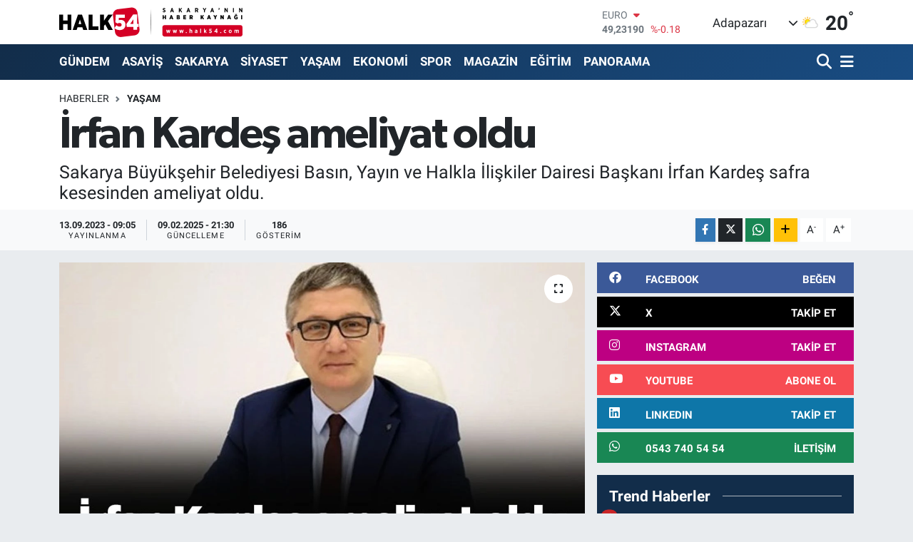

--- FILE ---
content_type: text/html; charset=utf-8
request_url: https://www.google.com/recaptcha/api2/anchor?ar=1&k=6Ldk4-0UAAAAAPuP_HUM79vrqi4aTT_OoeDt6UcA&co=aHR0cHM6Ly93d3cuaGFsazU0LmNvbTo0NDM.&hl=en&v=TkacYOdEJbdB_JjX802TMer9&size=normal&anchor-ms=20000&execute-ms=15000&cb=m0k9tbl92l03
body_size: 45944
content:
<!DOCTYPE HTML><html dir="ltr" lang="en"><head><meta http-equiv="Content-Type" content="text/html; charset=UTF-8">
<meta http-equiv="X-UA-Compatible" content="IE=edge">
<title>reCAPTCHA</title>
<style type="text/css">
/* cyrillic-ext */
@font-face {
  font-family: 'Roboto';
  font-style: normal;
  font-weight: 400;
  src: url(//fonts.gstatic.com/s/roboto/v18/KFOmCnqEu92Fr1Mu72xKKTU1Kvnz.woff2) format('woff2');
  unicode-range: U+0460-052F, U+1C80-1C8A, U+20B4, U+2DE0-2DFF, U+A640-A69F, U+FE2E-FE2F;
}
/* cyrillic */
@font-face {
  font-family: 'Roboto';
  font-style: normal;
  font-weight: 400;
  src: url(//fonts.gstatic.com/s/roboto/v18/KFOmCnqEu92Fr1Mu5mxKKTU1Kvnz.woff2) format('woff2');
  unicode-range: U+0301, U+0400-045F, U+0490-0491, U+04B0-04B1, U+2116;
}
/* greek-ext */
@font-face {
  font-family: 'Roboto';
  font-style: normal;
  font-weight: 400;
  src: url(//fonts.gstatic.com/s/roboto/v18/KFOmCnqEu92Fr1Mu7mxKKTU1Kvnz.woff2) format('woff2');
  unicode-range: U+1F00-1FFF;
}
/* greek */
@font-face {
  font-family: 'Roboto';
  font-style: normal;
  font-weight: 400;
  src: url(//fonts.gstatic.com/s/roboto/v18/KFOmCnqEu92Fr1Mu4WxKKTU1Kvnz.woff2) format('woff2');
  unicode-range: U+0370-0377, U+037A-037F, U+0384-038A, U+038C, U+038E-03A1, U+03A3-03FF;
}
/* vietnamese */
@font-face {
  font-family: 'Roboto';
  font-style: normal;
  font-weight: 400;
  src: url(//fonts.gstatic.com/s/roboto/v18/KFOmCnqEu92Fr1Mu7WxKKTU1Kvnz.woff2) format('woff2');
  unicode-range: U+0102-0103, U+0110-0111, U+0128-0129, U+0168-0169, U+01A0-01A1, U+01AF-01B0, U+0300-0301, U+0303-0304, U+0308-0309, U+0323, U+0329, U+1EA0-1EF9, U+20AB;
}
/* latin-ext */
@font-face {
  font-family: 'Roboto';
  font-style: normal;
  font-weight: 400;
  src: url(//fonts.gstatic.com/s/roboto/v18/KFOmCnqEu92Fr1Mu7GxKKTU1Kvnz.woff2) format('woff2');
  unicode-range: U+0100-02BA, U+02BD-02C5, U+02C7-02CC, U+02CE-02D7, U+02DD-02FF, U+0304, U+0308, U+0329, U+1D00-1DBF, U+1E00-1E9F, U+1EF2-1EFF, U+2020, U+20A0-20AB, U+20AD-20C0, U+2113, U+2C60-2C7F, U+A720-A7FF;
}
/* latin */
@font-face {
  font-family: 'Roboto';
  font-style: normal;
  font-weight: 400;
  src: url(//fonts.gstatic.com/s/roboto/v18/KFOmCnqEu92Fr1Mu4mxKKTU1Kg.woff2) format('woff2');
  unicode-range: U+0000-00FF, U+0131, U+0152-0153, U+02BB-02BC, U+02C6, U+02DA, U+02DC, U+0304, U+0308, U+0329, U+2000-206F, U+20AC, U+2122, U+2191, U+2193, U+2212, U+2215, U+FEFF, U+FFFD;
}
/* cyrillic-ext */
@font-face {
  font-family: 'Roboto';
  font-style: normal;
  font-weight: 500;
  src: url(//fonts.gstatic.com/s/roboto/v18/KFOlCnqEu92Fr1MmEU9fCRc4AMP6lbBP.woff2) format('woff2');
  unicode-range: U+0460-052F, U+1C80-1C8A, U+20B4, U+2DE0-2DFF, U+A640-A69F, U+FE2E-FE2F;
}
/* cyrillic */
@font-face {
  font-family: 'Roboto';
  font-style: normal;
  font-weight: 500;
  src: url(//fonts.gstatic.com/s/roboto/v18/KFOlCnqEu92Fr1MmEU9fABc4AMP6lbBP.woff2) format('woff2');
  unicode-range: U+0301, U+0400-045F, U+0490-0491, U+04B0-04B1, U+2116;
}
/* greek-ext */
@font-face {
  font-family: 'Roboto';
  font-style: normal;
  font-weight: 500;
  src: url(//fonts.gstatic.com/s/roboto/v18/KFOlCnqEu92Fr1MmEU9fCBc4AMP6lbBP.woff2) format('woff2');
  unicode-range: U+1F00-1FFF;
}
/* greek */
@font-face {
  font-family: 'Roboto';
  font-style: normal;
  font-weight: 500;
  src: url(//fonts.gstatic.com/s/roboto/v18/KFOlCnqEu92Fr1MmEU9fBxc4AMP6lbBP.woff2) format('woff2');
  unicode-range: U+0370-0377, U+037A-037F, U+0384-038A, U+038C, U+038E-03A1, U+03A3-03FF;
}
/* vietnamese */
@font-face {
  font-family: 'Roboto';
  font-style: normal;
  font-weight: 500;
  src: url(//fonts.gstatic.com/s/roboto/v18/KFOlCnqEu92Fr1MmEU9fCxc4AMP6lbBP.woff2) format('woff2');
  unicode-range: U+0102-0103, U+0110-0111, U+0128-0129, U+0168-0169, U+01A0-01A1, U+01AF-01B0, U+0300-0301, U+0303-0304, U+0308-0309, U+0323, U+0329, U+1EA0-1EF9, U+20AB;
}
/* latin-ext */
@font-face {
  font-family: 'Roboto';
  font-style: normal;
  font-weight: 500;
  src: url(//fonts.gstatic.com/s/roboto/v18/KFOlCnqEu92Fr1MmEU9fChc4AMP6lbBP.woff2) format('woff2');
  unicode-range: U+0100-02BA, U+02BD-02C5, U+02C7-02CC, U+02CE-02D7, U+02DD-02FF, U+0304, U+0308, U+0329, U+1D00-1DBF, U+1E00-1E9F, U+1EF2-1EFF, U+2020, U+20A0-20AB, U+20AD-20C0, U+2113, U+2C60-2C7F, U+A720-A7FF;
}
/* latin */
@font-face {
  font-family: 'Roboto';
  font-style: normal;
  font-weight: 500;
  src: url(//fonts.gstatic.com/s/roboto/v18/KFOlCnqEu92Fr1MmEU9fBBc4AMP6lQ.woff2) format('woff2');
  unicode-range: U+0000-00FF, U+0131, U+0152-0153, U+02BB-02BC, U+02C6, U+02DA, U+02DC, U+0304, U+0308, U+0329, U+2000-206F, U+20AC, U+2122, U+2191, U+2193, U+2212, U+2215, U+FEFF, U+FFFD;
}
/* cyrillic-ext */
@font-face {
  font-family: 'Roboto';
  font-style: normal;
  font-weight: 900;
  src: url(//fonts.gstatic.com/s/roboto/v18/KFOlCnqEu92Fr1MmYUtfCRc4AMP6lbBP.woff2) format('woff2');
  unicode-range: U+0460-052F, U+1C80-1C8A, U+20B4, U+2DE0-2DFF, U+A640-A69F, U+FE2E-FE2F;
}
/* cyrillic */
@font-face {
  font-family: 'Roboto';
  font-style: normal;
  font-weight: 900;
  src: url(//fonts.gstatic.com/s/roboto/v18/KFOlCnqEu92Fr1MmYUtfABc4AMP6lbBP.woff2) format('woff2');
  unicode-range: U+0301, U+0400-045F, U+0490-0491, U+04B0-04B1, U+2116;
}
/* greek-ext */
@font-face {
  font-family: 'Roboto';
  font-style: normal;
  font-weight: 900;
  src: url(//fonts.gstatic.com/s/roboto/v18/KFOlCnqEu92Fr1MmYUtfCBc4AMP6lbBP.woff2) format('woff2');
  unicode-range: U+1F00-1FFF;
}
/* greek */
@font-face {
  font-family: 'Roboto';
  font-style: normal;
  font-weight: 900;
  src: url(//fonts.gstatic.com/s/roboto/v18/KFOlCnqEu92Fr1MmYUtfBxc4AMP6lbBP.woff2) format('woff2');
  unicode-range: U+0370-0377, U+037A-037F, U+0384-038A, U+038C, U+038E-03A1, U+03A3-03FF;
}
/* vietnamese */
@font-face {
  font-family: 'Roboto';
  font-style: normal;
  font-weight: 900;
  src: url(//fonts.gstatic.com/s/roboto/v18/KFOlCnqEu92Fr1MmYUtfCxc4AMP6lbBP.woff2) format('woff2');
  unicode-range: U+0102-0103, U+0110-0111, U+0128-0129, U+0168-0169, U+01A0-01A1, U+01AF-01B0, U+0300-0301, U+0303-0304, U+0308-0309, U+0323, U+0329, U+1EA0-1EF9, U+20AB;
}
/* latin-ext */
@font-face {
  font-family: 'Roboto';
  font-style: normal;
  font-weight: 900;
  src: url(//fonts.gstatic.com/s/roboto/v18/KFOlCnqEu92Fr1MmYUtfChc4AMP6lbBP.woff2) format('woff2');
  unicode-range: U+0100-02BA, U+02BD-02C5, U+02C7-02CC, U+02CE-02D7, U+02DD-02FF, U+0304, U+0308, U+0329, U+1D00-1DBF, U+1E00-1E9F, U+1EF2-1EFF, U+2020, U+20A0-20AB, U+20AD-20C0, U+2113, U+2C60-2C7F, U+A720-A7FF;
}
/* latin */
@font-face {
  font-family: 'Roboto';
  font-style: normal;
  font-weight: 900;
  src: url(//fonts.gstatic.com/s/roboto/v18/KFOlCnqEu92Fr1MmYUtfBBc4AMP6lQ.woff2) format('woff2');
  unicode-range: U+0000-00FF, U+0131, U+0152-0153, U+02BB-02BC, U+02C6, U+02DA, U+02DC, U+0304, U+0308, U+0329, U+2000-206F, U+20AC, U+2122, U+2191, U+2193, U+2212, U+2215, U+FEFF, U+FFFD;
}

</style>
<link rel="stylesheet" type="text/css" href="https://www.gstatic.com/recaptcha/releases/TkacYOdEJbdB_JjX802TMer9/styles__ltr.css">
<script nonce="DxC9Tn0-fdjMxv1qI7QC-w" type="text/javascript">window['__recaptcha_api'] = 'https://www.google.com/recaptcha/api2/';</script>
<script type="text/javascript" src="https://www.gstatic.com/recaptcha/releases/TkacYOdEJbdB_JjX802TMer9/recaptcha__en.js" nonce="DxC9Tn0-fdjMxv1qI7QC-w">
      
    </script></head>
<body><div id="rc-anchor-alert" class="rc-anchor-alert"></div>
<input type="hidden" id="recaptcha-token" value="[base64]">
<script type="text/javascript" nonce="DxC9Tn0-fdjMxv1qI7QC-w">
      recaptcha.anchor.Main.init("[\x22ainput\x22,[\x22bgdata\x22,\x22\x22,\[base64]/[base64]/e2RvbmU6ZmFsc2UsdmFsdWU6ZVtIKytdfTp7ZG9uZTp0cnVlfX19LGkxPWZ1bmN0aW9uKGUsSCl7SC5ILmxlbmd0aD4xMDQ/[base64]/[base64]/[base64]/[base64]/[base64]/[base64]/[base64]/[base64]/[base64]/RXAoZS5QLGUpOlFVKHRydWUsOCxlKX0sRT1mdW5jdGlvbihlLEgsRixoLEssUCl7aWYoSC5oLmxlbmd0aCl7SC5CSD0oSC5vJiYiOlRRUjpUUVI6IigpLEYpLEgubz10cnVlO3RyeXtLPUguSigpLEguWj1LLEguTz0wLEgudT0wLEgudj1LLFA9T3AoRixIKSxlPWU/[base64]/[base64]/[base64]/[base64]\x22,\[base64]\\u003d\x22,\x22FcKrPi9sP3jDln/CghwQw4TDpsK0wqZ7fx7Ci29mCsKZw6LCmyzCr1jCvsKZfsKSwrQBEMKMA2xbw4VbHsOLIw16wr3DhXoucGliw6/Drmwawpw1w6gOZFIyUMK/[base64]/DhsOKwo12H8OfwrvCjHk2w4NMXsOaHALCkHnDoEEFYSzCqsOQw57DkiAMQ3EOMcKvwpA1wrt+w73DtmUSJx/CgjjDpsKOSxDDgMOzwrYTw4YRwoY6wq1cUMKQUHJTSsOIwrTCvWUmw7/[base64]/CrMKzPcO+PcOLw6oIwrbCr8OgecOFR8OVdMKWeATCqxlBw5LDosKiw7XDliTCjcONw7FxAlLDtm1/w59FeFfCjybDucO2eF5sW8KrJ8Kawp/Dm2phw7zCpxzDogzDu8OKwp0iSUnCq8K6SDptwqQAwoguw73CoMKvSgpQwoLCvsK8w4smUXLDpMONw47ClU5tw5XDgcKXEQRhQMOlCMOhw7TDui3DhsO1wp/[base64]/Ck23DpcO0E8Khw5zCsifDusKOFyTDiCxGw74PccKKwovDs8OsIcO9wonCh8KXD0vCsFHCplfCgkPDoDcFw7Y5asO9a8KPw4wOUcKQw6nCvsOww4UfIXrDgMO1IB1ZI8OfTsOYVQrCgknCksO5w5g/G3jCggU9woAwBMOuLRAmwpHCq8O7EMKfwozCoTMIIsKAZFsjfsKKWhvDrsK9ZXrCjMObwrAeXsKtw5jDjcOBIVUiSwLDqnofXsKZQBrCr8KMwrnDkcKQGsKHw69VQsKtSMKVe2U/Bz7DvRRNw6wBwrTDscO3JMOzSsORf1J6YijDpSZYwojDuF/DqBF1ZXUDw7hDdMKWw6NkdSjCpcOFOMKVbcOYKMKmGVt8Ql7CpnTDosKbdsKGJcKpw5vCpRHDjsKPHwRLBWbCgsO+ZVcyZWJBYsOKw4/CjRHCqSPDthExwoElwrvDgyHCrzZbd8O6w7fDsEPDscKaNDjCliBgwpXDi8OTwpBvwpY3XsK/wqjDkMO1L1ddcijCiy0IwrAUwpRCQsKiw43Ds8KIwqcHw6ANAQobRWTCjcKoPzzDjsO5Q8K+XirCjcK/w6zDscOIF8OjwoAYbQURwo3DhMOTQ3XCg8Khw5zCgMK2wodJAsKUXxkYIUopFMO6UsOKYcOqZmXCrVXDmcK/w6gdQnrDgsKew77CpGVxcsKewqIUw4YWw7UPw6bDjGAMcGbDi07DgcKbScKjwrcrwpPDiMOnw4/DocOtAiBxVHfClGs7wq3CuAouL8KmRsKRw4DChMOMwofDhsOCwqFoRcKywqTDosKsAcKPw6AsK8K7w6rCoMKTWsKNIVLCjiPDkcKyw4NASR41Q8OUw4/CvcODwoNdw7R7w5IGwpBTwq84w49zBsKQMHQUwoPCvcOowovCiMKKZDITwp3CtsOAw5N/fRzCisO7woc2dsKtVix2FMKsDwpMw7xdHcO6KCx6QMKvwrByCMKcQDjCmnM3w4NzwrPDgsOXw67CrU3CkcKuOMKSwp3Cm8KbaQPDisKSwr7ClwXCgHM1w4DDqColw6FkSh3Cp8KDwpPDqlnCr0DCuMKowq9qw403w4w1wokOwrnDmRoJIsOgRMOUw4/[base64]/Cnxwcw7jCgD/CiMO8w7vDvHxAHRDCnsKqw5lNLMKJwpYewpTDszrDlyUDw4Iow7QswrHDugl9w6lQbMKlVTpuaA/DscOjXyPCqsOJwr9xwoNww73CtMKgw5k1fcOlw6YCeBLCgcKyw6kTwo0IWcO1wrtjAMKKwpnDnkPDj2PCpcOawq0AeHQzw595RsKfalIZwpM+FMKywoTCjHt8d8KuacKsXsKPCcO0LAzDiUDCj8KDX8KtSGtew4RxCnvDuMKNwpYYD8KeIsKdwo/DtRPCgUzDvz4ZVcKBMsOWw57DjiXCl3ljSxvDpiQXw5liw7Znw6TCjm/DicOCLCbDjcOfwrZ2QMK1wq3DvEnCjsKWw78lw5FcHcKOOMOcM8KfYcK3FMKkLxXCrVTChsKmw4PDnRnCgwETw74oHlrDlcKPw77CocO/dlDDjzrDmcKOw4jDvmhldcOqwpBxw7DDsCXDpsKnwow4wpJoWUnDoB0idiHDqsO1VsOcOMKgwqzDtBJ4ecO0wqADw7/[base64]/[base64]/DmChTw6NCw7c3DcOVw6bDsn1Hwr8IIElew4EOAcO1OzfDhQUlwrU9w7HClHJGbhZGwrYwC8OMMWFHCMK1dcK9HkNQw7jDtsKNwrkrO1HCsRHCg2TDl3Z7FgvCjTDCncK+JcOZwoo9SRMKw400MC/[base64]/CjcKjw5t6B8KBw4Juw5jCrXXDtcKrMEvChEgOPhLCpMOFP8Kzw6UfwoXDrcKZw7LCicO0R8OHwp4Kw5HCui/[base64]/Cm2w8w60owqxlGkHCncOVwpJaw50NwpVUw4hsw5FgwqgDTQ4nwp3CiRDDqsKPwrbDmk48M8KUw43Di8KGGngzGR7CpsKcVCnDkMOTRsOxwqLDozFLGsK3wpovGMK3w6d/EsKVDcK6AGZ7woXCksKlwpHCh3sXwohjwpnCqD3Dg8KgZGpvw5Jyw6hIHCrDisOpcUzCqjUXw4FPw7EEVMOCTTI2w4HCrsKwB8K/[base64]/DpcKwIA5JwrHDqcOXwp4kw57CvcOaw5fDgsKJMg7DhVvCjkXDgXDClcKWMmjDrlUEe8Obw5g3BcOHQMO2w5Ycw4/DrlbDlQIxw7nCgcOYw4M/WMKqMhw1DcO3NXvCkxfDhsO5SC8HfsKfdg8BwqdVZWHDn1lNG1jChMOnwooqSk7Co3nDg27DvSs1w4txw5zDvMKowp3CrcKJw5/[base64]/Ci8OQwpvDncKcw70TCXY5wpfCmsKQw7RyBsKHw4DDh8KbFcKlw57Du8KewoXCrVceH8Khwr59wqJWGsKLwonChMOMHxHCmcOuFh/DmsOxDBvCrcKFwoDCpFjDpgHChcOpwp9Kw4rDgMKpIVrCimnCtkPDgMORwoHDkRTDsEMqw6ImDMOOR8Ksw5zDu2bDlkXDq2XDpztUW1AVw6tFwqfChwZtW8KtD8KEw5BvcGg8w6sTZ37DpC/DvsORw5LDjMKSw7Y8wo5rw49eccODwrAuwq7DvMOfw60Lw67DpsKvWcO/asOSAMOtBzQlwrQCw7RYM8O7wpkjQlvDgcK7PcKwSgjCmMK9wr/DiT/CqMK5w7gLwo0bwp00woXCuisnfcKoekdwLsOjw6EwPRQFw5nCpxLClh1twq3DmFTDow/DpUVDw61mwqTDm1gIdWzDrDDCr8KVw7Q8w6ZzFcOpw5HDlXbCosKOwq98worDvsOpw4HDgyjDtMKEwqY6esOkdCXCnMOmw4EobHwqwptfTcOxw5zCh3zDssOUw6TCkRbCosObTFHDslTCm2XCvhttIcKMaMK/ZsOWY8KXw541fcKPUAtCwpxQN8KMw5rClx8kAjxmM1Qvw6/[base64]/DuiQpwq/[base64]/Ml3DhMKUGcO0OMOyOS98TcO9FsK7RFZMITHCrsOIw5F4TMOtUFBSOH13w67Ci8OCVE3DsQLDmQ7DmS3CksK/wqkHcMORwpPCmGnCrsOnQlfDpkkEDwVFfsO8NcKnWybDrR9Yw7syDBnDpcO1w7XCh8OlCS0vw7XDiBxgYyzCuMK6wo7CtcOqw6DDm8OPw5nDvsO5wod+cXXDs8K1OnwuKcK/w5UMw43Ch8OXw7DDg2PDiMKuwpDCvcKbwrUuWsKFJVvDisKvdMKKaMOZwrbDkQpUw4t2w4Y3WsKwDhHDgsKrw5rDo2TDg8O3w43CmMOSQU0Ow6jCocKFwq/DnF5aw7pzKMKSw6wLAcOQw4xTw6dBVVQBYRrDsi9XIHhBw7pGwpPDqMKrw4/DviNOwrNhw6AXeHNzwpfDtMOdXsOMZ8KcXMKCVEIzwqR2wo3DnnTDtQHCnHAYDcOBwqVrI8KTwqswworDmkzDuE8swqLDv8KQw7vCosOUP8OPwq/DqMK/w64vRMOtTGpsw53CocKXwrnChmRUIzkRQcKuI1bDkMKLeAHDgsKyw47Dv8Kyw7XCkMOQT8OWw5rDpMOkc8KXBcKTwoEgC0zCv09kRsKGw5DDo8KeWMOeW8OUw6k2Bh7CuCzDom5JZB4sbQpxYm0hwqJCw6YRwqHCj8KZHMK+w4bComNiAlABdsK/[base64]/Cgi7Cvnsiw53DrT18bD5CHlvClgF9DcKOeQrDlcO0w5ZFPxxswpxawoUyFQjCocKNWSZBNT9Cw5bCv8OrTTHCvEPCp2MgDsKVdMKJwrVtwrjCuMOiwoTCn8O9w7prB8KSwqQQP8Khwr/DtGfClsOtw6fCvHVNw6nDnG/[base64]/wr9rdQbCu8KPwrFzMMOpw67DjxXCv8OpwpbDi0RSSMOKw4sTAMKgw4rCklZoGH3DlmQdw7/DtcK5w5xYWhjDkC1pw6LCsVE/[base64]/DucKsYMKVwrA4dsOAw78VTXFxcwgCwoPCl8Ogf8KBw4bCg8O8WcOpw4BIMcO3X1bCv0/Dj3TCpMKywprChC48wqQaDMK6O8O5DcK+B8KabTnDvcKKwpAqDk3DnSVcw6DClRNFw7ZIalkTw6klw6Ebw5LCvMKtP8KxeB1Uw4Q/GcO9w53Cl8OvcUPDqmMQw5gEw4LDvsKeHXHDgcOAQWfDq8KkwpLCtsO7wq/[base64]/Cg8KiOwbDpsOaCcKuCsOcGnHCpMOMwpfDp3IXRCPDicKSBcOTwpEudDHDsGRcwp7DoBTDslnDgsKQZcO4TwzDizDCgB/DocOfw4zCs8OrwqzDtT1owqLCs8KTf8KcwpJ1BsKZL8K+wrwzWcKbwqRlesOcw7TCnS9WGRbCqcOuZTVVw7Rmw5zCmMKcGMKWwqV5w4HCkcOQOn4HB8KCJMOIwpjDs37CoMKTw6bCnsOVJsOEwqjDicKqUAvCh8K/LcOnw5kBFTEfGMKVw7x6PMOswqvCkTbDhcKyGA7DslDDlsKJKcKWw7zDo8O8w4cbwpY2wqkUwoE/[base64]/[base64]/DtEgPwpQRwoU5IQvDksK+wo7Ch8OPQ8OAHsOVakTDg1HCnELDucKkAkHCt8OEOgoBwqHCnWvCuMKnwoHChhDCnyY/wo5gRMOOanViwrR3NXnCssO6w5hLw6odRDDDjwFuwrMqwrjDoHjDncKvw5lSMhHDqSTCvMKPDsKCw6NPw6ccIsOmw5XCmRTDh0HDtMOaTsKaTTDDsgAqZMO/Pg0mw6rCn8OTc07DmMK+w5MdQgHDjcKdw6XDnMOmw6YOHxLCszfCiMKnEhtJG8OxNsKWw67CgMKRNlQhwoMowojCrMONdMK4fsK4wrUGeA/DtX47RsOaw5N6w6vDt8KpbsKCwqjDixx5AlTCmcKLw5DCjxHDo8Ohe8OqIcO2aRfDksKywpjDkcOSw4HDjMK/[base64]/[base64]/wrXCgsKAwqTCo8KSLGrDhMKUwoBOFsO2w4PDgyBzwrwXZB4Ew498wrPDv8KociMBwpVdw4jDpsKKEMKhw5N6w718AMKUw7gWwpXDlxllJh1twrw5w4bDm8KZwobCm1ZbwqRfw7/DoHDDgMOJwqoeSMOXHDnClUoCcmnDucO3IcKyw4lqXG7CkCg/[base64]/Cunk1U8K2wobDgU4bawnCscKkw5URTHkvwoPDizXDp25IFnxGw47CgQcQXE5eNwbCkwJGwobDjGvCnC7Dt8K7woXDnWUKwoR2QMOJw7jDlcOvwoXDt0Urw5MDw5fCgMKvQnU/wrTCrcOEwqnCiF/CrsOfJDxGwo1FeTdMw4/DuQE/w48Fw7dbWsOjQ1E3wql3EsOUw6kScsKrwobDmMO/woQLwoDCrsOJQ8KRw63DtsOLG8OudsKLwp40w4HDhDNlOlPCljgXAjzDtsK+wo3CnsOxwqrCmMKHwqbDvU5sw5vDocKVw6fDkmJIacOyfS8udyHDmBTDokTCrMK/fMKkeD02IMOFw4p7c8ORNsKvwqo4I8K5wqTDncKpwpooZloCdC8QwpXDv1E0GcKJb0vDtMOHWnbDpC/ClMO1w7kgw6PDrcO6wqseVcOew6cawrPCsGXCqsOTw5M+T8O+TljDq8OwTDhrwql9e2/DgsKZw5fCj8OKwrBTLsKGBCUuw4cEwrRxwofDtEktCMOTw6TDksOaw6DCmsK1wo7DnQEIwpLCtMOew69wKsKewoxZw7/DkGLChMKwwonDtyQTw4oewpTCtCvDq8Kkwqp0JcO6wrXDmcK+UCfDlEIcwp7Cv0dlWcO4wqIGek/Ds8KPeDDDqcO+XsKxSsOADMKoelHCm8OUw5/Cs8K0w5vDuAtfw6Q7w5gUwoZIV8O1wpJwe1HChMOCV2DCpBx/EQMlbhHDmsKLw4jCmsOJwqnCiHbDoxFpYArDm1VPF8ONwp/Do8OCwpbDm8OLBMOwSSfDnsK/wo0xw4h6FcOOesODQcKJwpJpIDdoRcKOAsOuwoHDi3t3e2/DpMOoZxxMV8OyZ8OHAiFvFMK8wqVfw5lAP3PCqFZKwq/DgS4NTCxjw4LDssKHw4wITnrDocO5wrURahITw4sRw4pJCcK6RQzCr8O1wqvClBkhJsOQwo8NwpQXRMKxfMO5wo5oTXkZOcOhwpXCnCbDn1EHwqFEw7XCocKtw658Y2jCvHEtw7cswo/[base64]/DqE8vHFzCkGPDkihDw7Ehw7nCiXkfw7jDi8K6woAgCF3DhVbDrcOxDXPDv8OZwpE5FcOowpnDhjIdw7IBwpvCjMOXw749w5FHAAzCiToOwolhwrjDtsOeHCfCpF4aNG3DtMO2wr4Sw4HDgR3DtMOEwq7CmsK/eXQJwoJ6w7w+P8OodMKgw67Cn8K+wp7CqMKLwrsAYB3DqUkOcjNmw6d2e8Kow6tVw7N8wrvCp8O3dcOpPRrCoFbDvEfCvMKqb1sow7TCqsONW3/[base64]/[base64]/[base64]/DrnDCs8KTwoPDncK8TVrCgsK8w6AgwpDCisO+wqobT8OIbsKtwpnDosOAwrJYwogHDMKEw77Cs8O2JMOGw7l3M8KWwq1efz/DhzTDocOkbsOXTMKNwoLDmAdaV8OIecKuwrh8w64Iw6AUw4VKFsOrRGvCtH9pw64aPEMnVRnCi8KZwoAma8Odw7nDgcKCwpd+RQgCa8Ohw5NHw5F3CignGGrCt8KEAHTDkMOow7gFFyrDqMKZwrbCvkfDlBzCmcK4TzTDn0dSaW3DisOww5rCu8KJXsKGGlFgw6Y/w7nCrcK1w7bDsyZCWTtsXCNxwp9awr8Mw5MVf8Kvwohkw6Qvwp/CnsOWLcKbARI/QiHDsMOgw4kILcKGwqw3c8K3wrNRH8OUBsOFUsOGAcKnw7nDhiDDvcOPXWlqQsOTw6lUwprCm09ZQMKNwpk0NxLCgT8XGzQJFizDncKUw5rCpEXCgMKFw7MXw68CwoAIcMOawrF4wp4Cw53DriZBfMKAw40hw70gwpzCrUkzF3nCg8O/UAorw7zDs8Olwp3CnCzDs8K4CD0mLglxwq0Yw4fCuQrClS8/wrQoEy/CnMKOUsK1WMKCw6PCtMKfwq7DhCvDokwvw6DDvMK3wq18XcKVLRXCi8O8aE/DsG9Qw7YJwqcpHC/CoHdnw4bCncK1wqIWw6Akwr3DskJuXcKxwqgGwoFSwoQRawrCpBzDrDtiw4rCmcOow47Co2QAwr0vNRnDoUXDicKEUMOZwrHDvjzCl8OEwpIzwrwvwohFXkvChncJNMOPwoMTWG/[base64]/DtcOiwp/[base64]/CglhqX8OAY8K1cAoCwoosw7vDi8OLOcOCw5QVw4IkQMK+woxcHElDLsKecsKSw5TDqMK0IMOzHDnDon9/BCUxXm1Xwr7Cr8O5IsKhNcOvwoTDmDbCmC3CvQFmwoBSw6vDq1IiPxF6U8O0TkVuw7/[base64]/[base64]/Dt8OyNGzDtBY8MSTCtMK5wrjDusO2woZcVcOHSMKTwod/[base64]/ChMObe8OTFgVfw7LCrXs2cT8SwqMLw4rClcO6w53DpsOowpnDsW/Cl8KBwqAfw58kwpxqOsKEwrDCpmTCkV7CizttWMKic8KEIm1vw7w5K8OewoYzwooeQMKZw4UHw7xYQMOQw7l6AMOBQMObw4orwp8AGcObwp5CTR5jc2N+wpI/[base64]/[base64]/CwrDvzLDpMOYwr5Zw55xwq3DjQ/CnCQLVkIyKcOlw6/CtcOiwqVdbG4mw7IeDCLDiXIfX1k3w6FCw5N/H8O1Y8K0EE7Ci8KUU8KRKsK1aFzDl3NMbh5UwocKwrcDAlkHNX00w53CmMOvb8OAw6nDhsO6SsKJwonDijknd8O/wp8owoxhcVDDl2PCkMKFwofCgMOzwr/DslVew6DDl2Zpw4oUcEI5QMKHdMKMOsOHwqPChsKMwqXCk8KhRUBjw7dKVMO3wqjCoyocM8O9AcKifMOJwpHClMOEw5fDtCcaZcKwP8KJaUsrw7bCi8OGK8KWZsKSRUUnw63CuAwUJgQXwp3CmVbDjMK/w5fDvVLCo8OQAR7Ci8KgHsKTwpTCq3BBH8K6C8O1I8K+MsOHw4vCnHfClsKLeWckwr1yG8OiPl86VcKVA8O1w7TDp8KSw5LCoMOaVMKHQTJBwrnCocKIw7VRwpzDlkTCt8OIwpnCgVbCkSXDilMbw7/CsHhJw5jCrxnDqmh8worDuWnDg8OQeF/CgcKnwoh9bsKHIWA0PsK6w4VLw6jDqsK0w63Cjhc+UcO7w6/DhcKXwql0wro0QsKyXUXDrULDmMKWwrfCqsOkwowfwpDDrnLCswHDlMKIw6ZJfDBuRVPCp3DCpj/DssKswqjDn8KSMMK7ZsKwwpwRXcOIwpcBw5drwrtHwrlhB8O2w47CkSfCpsKsR1I0PMKwwonDo3dzwppfSsKIQcOyfzPCuiRNMVbDrjp8w44ZesKqLcKKw6bDsHvCpjnDvcKHUsOawq7CnCXCjQ/CnW/[base64]/CqEjDlcO9w7UwfcO8VnliCyJOAmIrw7bCvikHw4zDtVLDlsO+wqcyw5bCrmo3CVzCu1I7DG3DnTwpw6cOBDPCnsOiwp/CqT50w5dmw5jDs8KdwpnCpVHDvcOSwrkNwrnCjcObSsKndQ0+w4gWC8KdI8OISx5kLcKyw47DukrDtFRXwod8NcKfwrDDo8O6w4keXsOxw7bDnn7CrkJJVXYkwrwkIjvDs8KBwqRsbzB4QgYwwrtbwqsGNcKlQTofwp1lw5V0YWfDkcOdwoIyw7/Cm3suc8O7TFVaacO8w73DocOmB8K9CcOmbMK/wrc3MXhNwrJzfGTDjEnClcKHw4wFw4McwpUsAWrCiMKsLi0+wq7DmcOYwqUQwo/[base64]/[base64]/DsMKJwp/[base64]/w5URw541w49VwpXDm8OcTcKNQcOqXSQFwrHDgsKBw5rCpsOmwqJWwpLCgsOlZyYoKMK2LMOYE2UowqDDuMObD8OHeQoWw4fCuU/[base64]/Dr1fCpcOpWykZGknDjR3Ci8K6JRPDqlvDgsKtUMOfw51Jw4bDmcOcw5JOw67DlVJLwoLClE/Csl7DtsOHwpw1VTbCq8K0woTCnBnDhsKgD8KZwrk3JsOKO0PCusOOwrzDj0LDu2puwplvPlwQS3cewqsZwrnCs0RyN8Oiw41mX8Olw7LClMOfwrjDsEZgwqovwqksw79pDhjDsjNUA8KSwpLDoC/Cihl+CknDvsO/T8O4w5TDiCjCrmtVw7MSwqLCjSTDuBvDgsObEMOnwrRtIV3DjsK2F8KAasOSXsOGScO+OsKVw5jCgWVdw5xVW2srwolQwpkEFVsqWcKwLMO0w4vDosKZBG/[base64]/DpS/[base64]/[base64]/CjcKucCjDo8KsREPDmcOZOMOzLidsHMKLwojCscKqwoDCmCPDusOHA8OUw4bDuMKWPMKaRMKXwrZJKUNFw5XCil/DuMO2S07CjmTDrmhuw7TDsgkSK8K/w4nDsELDpwE4w7IZwqzCoXPClSTDk0bDpsKYAMOzw6xJLcONZl3Cp8Ovw4HDqysQOMO1w5nDh2LCki5zJcKGMXLDgMKvLwbCsQjCm8KbM8OCwrtkECLCrmXCuzRew6jDv1rDjcK/[base64]/ClAxqAWwrw6NsXMKdCMOLElMGTcKkHH/DhCzCvRESMDZAbcKdw7TCiHNIw6V7N0Esw75KfmTDvzvCkcO/NwJaacKTG8KawothwqPCn8KSaWV8w4HCg0kqwoMAeMOEdgoORQk7A8KPw4TDmcOxw53Cv8OMw7JxwoZ3WwPCocK1UWnCghhNwp1LacOHwpzCksKAw5DDoMOQw4ghwrMpwq/[base64]/Crzx7w6B/[base64]/CgsOiwqVdw692ej0Sw5XCr8O+EMKMw61fwpbDmnXCsEjCo8OMw6DCvsO8d8Kqw6EvwojCqsKjwr5+wrzCuxvCpj3CsXcKwprDmnPCtThqCsKuTsO9w5Viw5LDg8KxUcK8C31FesO5w7zDpcOgw5fDlcK6w5HCgsOcKMKHVyTCiU/DicOrwp/CucO8w5LDkMKIEsOlwpkZUEArKgPDjcO9c8Oew65Lw5wcw6nDtsOKw7QYwo7DgcKZcMOmw4Fvwq4TDsO/dTDChn/Cl1VWw6/CrMKbSznDj38tN2bCpcOQMcOmwqkGwrDDusOJJnJ1OMO4OVdCEMOhc17Dpjhhw6PCl2pgwrzClAjDtRg2wqANwoHDjcO2w4nCuiE/U8OsUMKPZi9eAQjDpinDl8KPwp/Dvw5nw7zDjMK3D8KrJsOOUcOGwqjCnzzDu8OHw4BMwp9TwpPCvAfCgScqP8Oww7zCs8KmwpIPaMOBwobCscOmGR/[base64]/[base64]/HjXDoMKLwq3DkXPDsA9gNApLwoXDrHfDvDzCrMOhNHTDvMK1PTbCoMKcPSwEC2pOL1xZF3jDlyJPwoppwpUpNsOKU8KxwoLDt1JiLsOcWE/DrcKhw53CssO4w5HDr8OVw43DpCXDlsKpLsODwpFKw5zCmTfDl0TDh0sBw5kVbsO7D0TCnMKvw6JTQsKlHlvCjw8ewqTCscOASMKpwoFuHcOEw6RdfsKcw448DMKnGMOkYT03wqrDoCzDhcKWK8KxwpvChsOnwqBNw6vCs07Cr8K/w4rClHrDiMKswotHw5XDiDZ7wrNmJlTDrsKHwoXCjz0KccOaBMO0Jz5dfHLDqcOEwr/CscKMwr4Iw5LDl8OSEz4qw77DqkHDhsKdw6kuDcK5w5TDg8K7elnDr8KAESjDnGEnwr/CuyQnw48Kwr4zw4ouw6DCn8OTIsKow6dJXgs9X8OSw4FCwpMzWjpAQD3Dgk/[base64]/CqTc4w7JJFB17HQnDjSFjGx1Ow5Vrw4FWwrvCr8O2w7fDnFzDrWpsw7/Cpzl7DUHDhMOdTUMzw49WelHChMKowoDDjl/DtsK5w7Fkw6LDtcK7T8KNw6B3w5bDlcOpH8K+UMORwpjCgw3CgsOiRcKFw6oMw4ZNbsOqw50jwrR0w7jCgAvCqU7DmSE9YsKbbMOZMMKMw5dScjQVesKwRQ7DqgJsNcO8wp5sWkFqwozDsDDDkMKJS8Onwp7Dl17DtcO1w57CkU8ew5/CsEDDq8Ocw7FrfMKuNMOMw57ChWhNVsOfw60kK8KFw4ZUwotbKVR9woDCp8OYwooaVMO9w4nCj3Fvf8OOw7gEJ8KYw6VTCsORwrTCik3CtcKQUcObCwbDrhobwq7Dv1rDrl9xwqJfaVJJMysNw6gMb0Juw4TDn1BKEcObHMOkKQcMKxTDlcOswpZGwp/DvGYvwqDCsXdIGMKPQ8K1a0vCsHLDv8KoF8KawrbDvMOQEsKoTMKSNhslw55PwrnCkSxAecOiwqYfwoLCk8ONAi/[base64]/Dh8OIwpYvcwd1wrdkasKUw4LChUldCUdow4lIEFrDp8OJwrUbwpRcwpbDn8KVwqRswqpvw4fDrsKEw6HDrnjDhMKkdylwDkZpwptewqVxcMONw6fDvEADIAvDtcKFwqFhwrUgdsOvw65DZ1bCvwlRw4cPwqzCmH7Dogcfw7vDjU/DgjHDtsOWw4cwFyAIwrdJLsK5c8KtwrXClgTCnxzCli3DvsOow4/DkcK4U8OBLcOrw4FAwpI8F1RFQ8OuFsKdwrM/[base64]/DnkHDs8K0w4lDaC/Dg8Ovw7DCiXHDh8OawrTCmCzCrMKqJ8O0fWtrEgbDsUXCt8KDVcOcIcKaZBJwCzw/w5wCw4PDtsKBPcK3UMKGw6pyAgB9wrABDTfDmywdRHTCrhPCt8KpwoDDicODw7B7EWXDj8Kkw77Dq2opwqYnDMKZw7HDuxnCjQJjN8OAw5siPVsJMcO2L8KDOTHDnAbDnhYnw5nCnX1/w7jDpgBpw7vClz8MbjUrJ23CisKbLBBBccKIZQkAwpZ1JC04ZkB/CmMJw6jDgsO7wrLDlHDDmSJCwr0mwonDuwLCpMONwrxtBBAuesOIw7/CmXxTw7HCjcOXYHXDjMOYJcKowqJVwqnCuWpdfikUeFvCk2MnFMO5wqB6w65ywoo1wqzCosOgwptUXnJJPcKCw6ISasK+QcOpNjTDgBQuwoLCk3fDvsKVZTLDmsOjwovDtWl7wpfDmsK/c8Oyw77Do2wbdxPCrsKFwrnCjsKSInRyeysmZsO0wp3Ch8Kdw5HCjX7DrS3Dg8K6w4fDildsSsKsScKlXRV6CMOiwogHw4EOdknCosOIDB8JD8KCwo/DggB5wqg2DGNhG0bDtkHDk8K8w6bDjsK3GCvDi8O3w7/DrsKSGhFoFxbCq8OvZ3bCrCUtw6RbwqhmBFTDv8OAw4BjAmN+JsKCw59HLcK3w4V2bG97Gw7Dp3ICYMOGw7JLwp3CukbCjcOnwrpdZ8KqT3traXJ7wqDDvsO/csK1w5PDrB9XD0zDmm5RwpFIwqzCqT4eDQ1PwrnDty4cLyE9NcK5QMOKw4dqw53DuwHDv2FSw67Dhiohw5DChgA/[base64]/Dn3LDncO/[base64]/Cmyobw6nDvAXDkMKCcSLCscOPw6omBsOtJ8OZZGDCrGMLw5XDpiXCiMKZw53DuMKnfmVlwoVew7g4dsK5N8Oyw5bDv19uwqDDoR9HwoPDvB/CoAA6woMJecOZZsKwwqcmHynDiWA7asOBM0/[base64]/CssOpwotywolmZWMpw4ASCT5Qa8Otwo4yw4sgwrBCwqbDksKYw5rDhD/DvWfDmsKkbV1TY2HDnMOwwo3CtGjDkydKPgLCgcOtYcOYwrR5ZsKuw5bDtsKdDMK/I8OCwpoNwp9EwqJ6woXCh2fCsAQsRMKHw7hSw5IPd09dwr1/wqDDvsKxwrDDrm9vO8Kbw5TCtnYSwrHDvcOrZcOnT3rDuCzDsybCssKLDBzDmMK2b8KCw5pNX1E0VFPCvMOOG27CiUNjMmhGNXDCh1fDkcKXKsOjLMKFf3nDnBbDlGfDt1tcwqAbScOQGsO5w6Y\\u003d\x22],null,[\x22conf\x22,null,\x226Ldk4-0UAAAAAPuP_HUM79vrqi4aTT_OoeDt6UcA\x22,0,null,null,null,0,[21,125,63,73,95,87,41,43,42,83,102,105,109,121],[7668936,424],0,null,null,null,null,0,null,0,1,700,1,null,0,\[base64]/tzcYADoGZWF6dTZkEg4Iiv2INxgAOgVNZklJNBoZCAMSFR0U8JfjNw7/vqUGGcSdCRmc4owCGQ\\u003d\\u003d\x22,0,0,null,null,1,null,0,1],\x22https://www.halk54.com:443\x22,null,[1,1,1],null,null,null,0,3600,[\x22https://www.google.com/intl/en/policies/privacy/\x22,\x22https://www.google.com/intl/en/policies/terms/\x22],\x22WzUJYT8zPgnvD4hWpzCu0i0JfDqtTTpmqKkVWQPcdhI\\u003d\x22,0,0,null,1,1764328910848,0,0,[19,55,244,103,17],null,[197,228,136,110,196],\x22RC--bYGiTFtZ9UWjg\x22,null,null,null,null,null,\x220dAFcWeA4W0k5ONDMzhCAujFOTGcbP8AicRrNzErL4JxvJrRFKOzZZJekg4IVwsmNByNRuOlh8WqOhdY3YqIAX7d3xTunaqDPyFQ\x22,1764411710573]");
    </script></body></html>

--- FILE ---
content_type: image/svg+xml
request_url: https://halk54com.teimg.com/halk54-com/uploads/2023/08/halk54-4.svg
body_size: 2589
content:
<?xml version="1.0" encoding="utf-8"?>
<!-- Generator: Adobe Illustrator 27.7.0, SVG Export Plug-In . SVG Version: 6.00 Build 0)  -->
<svg version="1.1" id="Layer_1" xmlns="http://www.w3.org/2000/svg" xmlns:xlink="http://www.w3.org/1999/xlink" x="0px" y="0px"
	 viewBox="0 0 601.5 99.5" style="enable-background:new 0 0 601.5 99.5;" xml:space="preserve">
<style type="text/css">
	.st0{fill:#D40025;}
	.st1{fill:#FFFFFF;}
</style>
<g>
	<g>
		<g>
			<path d="M0,24.8h12.9v19h14.3v-19H40v50.1H27.2V55.5H12.9v19.4H0V24.8z"/>
			<path d="M61.6,24.6h13.1l17.6,50.3H78.8l-2.9-9H60.1l-2.9,9H44L61.6,24.6z M72.6,55.6L68,40.9l-4.6,14.7H72.6z"/>
			<path d="M96.3,24.8h12.9v38.5h19.7v11.6H96.3V24.8z"/>
			<path d="M133.9,24.8h12.9v19.8l13.8-19.8h14.7l-15.4,21.3l16,28.7h-15l-10.1-18.2l-4,5.2v13h-12.9V24.8z"/>
		</g>
		<path class="st0" d="M247.3,92.7L203.9,98c-10.2,1.3-19.5-6-20.8-16.2l-6.7-54.3c-1.3-10.2,6-19.5,16.2-20.8l43.4-5.3
			c10.2-1.3,19.5,6,20.8,16.2l6.7,54.3C264.8,82.1,257.5,91.4,247.3,92.7z"/>
		<g>
			<path class="st1" d="M181.2,69l6.4-9.4c3.5,2.8,6.7,4.4,10.4,4.4c4.3,0,6.8-2.4,6.8-6.1v-0.1c0-3.7-2.8-5.9-6.8-5.9
				c-2.6,0-4.6,0.9-6.6,1.9l-7.2-4l1.4-25.4h29.7v11h-19.6l-0.5,7.7c1.9-0.8,3.9-1.3,6.5-1.3c8.2,0,15.7,4.7,15.7,15.7v0.2
				c0,11.2-7.9,17.7-18.9,17.7C191.2,75.4,185.7,73,181.2,69z"/>
			<path class="st1" d="M243.2,65.1h-21.3l-1.6-9.2l22.3-31.8h12.9v31h5.7v10h-5.7v9.4h-12.3V65.1z M243.2,55.1V40.3l-10.2,14.8
				H243.2z"/>
		</g>
	</g>
	<g>
		<path d="M301.1,7c0.7,27.5,0.7,58,0,85.6C300.4,65,300.4,34.5,301.1,7L301.1,7z"/>
	</g>
	<g>
		<path class="st0" d="M594.6,96.6h-249c-3.8,0-6.9-3.1-6.9-6.9V66.2c0-3.8,3.1-6.9,6.9-6.9h249c3.8,0,6.9,3.1,6.9,6.9v23.5
			C601.5,93.5,598.4,96.6,594.6,96.6z"/>
		<g>
			<path d="M339.6,26.2h3.5v5.2h3.9v-5.2h3.5v13.8h-3.5v-5.3h-3.9v5.3h-3.5V26.2z"/>
			<path d="M366.1,26.1h3.6l4.8,13.9h-3.7l-0.8-2.5h-4.3l-0.8,2.5h-3.6L366.1,26.1z M369.2,34.6l-1.3-4l-1.3,4H369.2z"/>
			<path d="M385.3,26.2h5.7c1.7,0,3,0.4,3.8,1.2c0.6,0.6,0.9,1.3,0.9,2.3v0.1c0,1.6-0.9,2.5-2,3c1.5,0.5,2.5,1.5,2.5,3.3v0.1
				c0,2.4-1.8,3.8-5.1,3.8h-5.7V26.2z M392.2,30.4c0-0.8-0.6-1.3-1.7-1.3h-1.8v2.6h1.7C391.5,31.7,392.2,31.3,392.2,30.4L392.2,30.4
				z M392.6,35.6c0-0.8-0.6-1.3-1.8-1.3h-2.1V37h2.1C391.9,37,392.6,36.5,392.6,35.6L392.6,35.6z"/>
			<path d="M407.2,26.2h9.5v3.1h-6v2.3h5.4v2.9h-5.4v2.4h6v3.1h-9.6V26.2z"/>
			<path d="M428,26.2h5.4c1.9,0,3.2,0.5,4.1,1.4c0.8,0.8,1.2,1.9,1.2,3.2v0.1c0,2-1,3.3-2.5,4.1l2.9,5h-4l-2.3-4.3h-1.2v4.3H428
				V26.2z M433.3,32.8c1.2,0,1.9-0.7,1.9-1.8V31c0-1.2-0.7-1.8-1.9-1.8h-1.7v3.6H433.3z"/>
			<path d="M464,26.2h3.5v5.5l3.8-5.5h4.1l-4.3,5.9l4.4,7.9h-4.1l-2.8-5l-1.1,1.4v3.6H464V26.2z"/>
			<path d="M489.7,26.1h3.6l4.8,13.9h-3.7l-0.8-2.5h-4.3l-0.8,2.5h-3.6L489.7,26.1z M492.7,34.6l-1.3-4l-1.3,4H492.7z"/>
			<path d="M510.3,34.8l-4.4-8.6h4l2.3,5l2.3-5h3.9l-4.4,8.6v5.2h-3.5V34.8z"/>
			<path d="M528.9,26.2h3.3l4.6,6.9v-6.9h3.5v13.8h-3.1l-4.8-7.2v7.2h-3.5V26.2z"/>
			<path d="M555.8,26.1h3.6l4.8,13.9h-3.7l-0.8-2.5h-4.3l-0.8,2.5H551L555.8,26.1z M558.8,34.6l-1.3-4l-1.3,4H558.8z"/>
			<path d="M573.9,33.2v-0.3c0-4.1,2.8-7,6.6-7c2,0,3.4,0.6,4.7,1.7l-2,2.7c-0.7-0.6-1.5-1.1-2.7-1.1c-1.8,0-3.1,1.5-3.1,3.8v0.2
				c0,2.5,1.3,3.9,3.1,3.9c0.7,0,1.2-0.1,1.6-0.4v-2H580v-2.7h5.5v6.6c-1.3,1-3,1.7-5.1,1.7C576.7,40.2,573.9,37.5,573.9,33.2z
				 M576.8,22.5h2c0.2,0.5,0.6,0.8,1.4,0.8s1.2-0.3,1.4-0.8h2c-0.2,1.8-1.5,2.7-3.4,2.7C578.3,25.3,577,24.3,576.8,22.5z"/>
			<path d="M597,26.2h3.6v13.8H597V26.2z"/>
		</g>
		<g>
			<path d="M339.2,15l1.7-2.1c0.9,0.8,2,1.6,3.4,1.6c1.1,0,1.8-0.6,1.8-1.4v0c0-0.7-0.4-1.1-2.4-1.9c-2.4-0.9-4-1.9-4-4.2v0
				c0-2.4,1.9-4,4.5-4c1.6,0,3.2,0.5,4.4,1.7l-1.6,2.2c-0.9-0.7-1.9-1.3-2.9-1.3c-1,0-1.6,0.5-1.6,1.2v0c0,0.8,0.5,1.2,2.6,2
				c2.4,0.9,3.7,2,3.7,4.1v0c0,2.6-1.9,4.1-4.6,4.1C342.6,17,340.7,16.4,339.2,15z"/>
			<path d="M368.9,3h2.7l4.9,13.9h-3l-1-3h-4.7l-1,3H364L368.9,3z M371.7,11.3l-1.5-4.5l-1.5,4.5H371.7z"/>
			<path d="M392.5,3h2.9V9l4.5-5.9h3.4l-4.6,5.8l4.8,7.9h-3.3l-3.4-5.7l-1.3,1.6v4.1h-2.9V3z"/>
			<path d="M422.7,3h2.7l4.9,13.9h-3l-1-3h-4.7l-1,3h-2.9L422.7,3z M425.5,11.3L424,6.8l-1.5,4.5H425.5z"/>
			<path d="M446.2,3h5.2c1.6,0,2.9,0.4,3.7,1.3c0.8,0.8,1.2,1.8,1.2,3.2v0.1c0,2.1-1,3.4-2.6,4.1l2.9,5.1h-3.3l-2.5-4.5h-1.8v4.5
				h-2.9V3z M451.2,9.8c1.5,0,2.2-0.8,2.2-2.1v0c0-1.4-0.8-2.1-2.3-2.1h-2v4.2H451.2z"/>
			<path d="M475.6,11.4L471.1,3h3.2l2.7,5.4l2.7-5.4h3.1l-4.5,8.3v5.5h-2.9V11.4z"/>
			<path d="M500.8,3h2.7l4.9,13.9h-3l-1-3h-4.7l-1,3h-2.9L500.8,3z M503.6,11.3l-1.5-4.5l-1.5,4.5H503.6z"/>
			<path d="M522.3,8.1c1.4-0.2,1.9-1,1.8-2h-1.2V3h3.1v2.5c0,2.5-1.2,3.6-3.4,3.7L522.3,8.1z"/>
			<path d="M542.6,3h2.6l5.3,8V3h2.8v13.8h-2.4l-5.5-8.3v8.3h-2.8V3z"/>
			<path d="M570.3,3h2.9v13.8h-2.9V3z"/>
			<path d="M590.2,3h2.6l5.3,8V3h2.8v13.8h-2.4L593,8.5v8.3h-2.8V3z"/>
		</g>
		<g>
			<path class="st1" d="M350.8,74.3h2.8l1.4,6.2l1.6-6.3h2.4l1.7,6.3l1.5-6.3h2.8L362.2,85h-2.6l-1.7-6.3l-1.7,6.3h-2.6L350.8,74.3z
				"/>
			<path class="st1" d="M372.5,74.3h2.8l1.4,6.2l1.6-6.3h2.4l1.7,6.3l1.5-6.3h2.8L383.8,85h-2.6l-1.7-6.3l-1.7,6.3h-2.6L372.5,74.3z
				"/>
			<path class="st1" d="M394.1,74.3h2.8l1.4,6.2l1.6-6.3h2.4l1.7,6.3l1.5-6.3h2.8L405.4,85h-2.6l-1.7-6.3l-1.7,6.3h-2.6L394.1,74.3z
				"/>
			<path class="st1" d="M415.5,81.9h3.1v3h-3.1V81.9z"/>
			<path class="st1" d="M427.8,70.7h2.8v5.1c0.6-0.8,1.4-1.6,2.7-1.6c2,0,3.1,1.4,3.1,3.6v7.2h-2.8v-6.4c0-1.3-0.6-1.9-1.5-1.9
				c-0.9,0-1.5,0.6-1.5,1.9v6.4h-2.8V70.7z"/>
			<path class="st1" d="M444.9,81.9v-0.1c0-2.3,1.5-3.4,3.7-3.4c0.9,0,1.6,0.2,2.2,0.4v-0.3c0-1.2-0.7-1.9-2-1.9
				c-1,0-1.8,0.3-2.4,0.6l-0.8-2.2c1-0.5,2.1-0.8,3.6-0.8c1.4,0,2.5,0.4,3.2,1.1c0.7,0.7,1.1,1.8,1.1,3.2v6.4h-2.7v-1.1
				c-0.6,0.8-1.5,1.3-2.7,1.3C446.3,85.1,444.9,83.9,444.9,81.9z M450.9,81.4v-0.9c-0.4-0.2-1-0.3-1.6-0.3c-1,0-1.7,0.5-1.7,1.5v0
				c0,0.9,0.6,1.3,1.4,1.3C450.1,83.1,450.9,82.4,450.9,81.4z"/>
			<path class="st1" d="M462.7,70.7h2.8v14.2h-2.8V70.7z"/>
			<path class="st1" d="M474.9,70.7h2.8v7.6l2.9-3.9h3.3l-3.3,4.2l3.4,6.4h-3.2l-2.2-4.2l-0.9,1.1v3.1h-2.8V70.7z"/>
			<path class="st1" d="M491.6,83.4l1.6-2.1c0.9,0.8,1.7,1.2,2.8,1.2c1.3,0,2.1-0.8,2.1-2v0c0-1.2-0.9-1.9-2.2-1.9
				c-0.7,0-1.4,0.2-1.9,0.4l-1.6-1l0.4-6.8h7.5v2.6h-5.2l-0.2,2.5c0.5-0.1,0.9-0.2,1.5-0.2c2.3,0,4.4,1.3,4.4,4.3v0.1
				c0,2.9-2,4.7-4.8,4.7C494.2,85.1,492.7,84.5,491.6,83.4z"/>
			<path class="st1" d="M515.5,82.1h-5.9l-0.4-2.1l6.5-9h2.5v8.6h1.7v2.4h-1.7v2.8h-2.7V82.1z M515.5,79.7v-4.4l-3.1,4.4H515.5z"/>
			<path class="st1" d="M528.6,81.9h3.1v3h-3.1V81.9z"/>
			<path class="st1" d="M540.1,79.8v-0.2c0-3.1,2-5.4,4.9-5.4c1.5,0,2.5,0.5,3.4,1.4l-1.5,2c-0.5-0.5-1-0.9-1.9-0.9
				c-1.3,0-2.1,1.2-2.1,2.9v0.1c0,1.8,0.8,3,2.2,3c0.8,0,1.4-0.4,1.9-1l1.5,1.9c-0.9,1-1.9,1.6-3.6,1.6
				C542.1,85.1,540.1,82.9,540.1,79.8z"/>
			<path class="st1" d="M556.3,79.7v-0.2c0-3.1,2.1-5.4,5-5.4c2.8,0,4.9,2.2,4.9,5.4v0.2c0,3.1-2.1,5.4-5,5.4S556.3,82.9,556.3,79.7
				z M563.5,79.7v-0.1c0-1.7-0.9-3-2.2-3c-1.4,0-2.2,1.3-2.2,3v0.1c0,1.7,0.9,3,2.2,3C562.7,82.7,563.5,81.4,563.5,79.7z"/>
			<path class="st1" d="M575,74.3h2.8v1.4c0.6-0.9,1.4-1.6,2.7-1.6c1.2,0,2.1,0.6,2.6,1.5c0.8-0.9,1.7-1.5,3-1.5
				c1.9,0,3.1,1.2,3.1,3.5v7.2h-2.8v-6.4c0-1.2-0.5-1.9-1.5-1.9c-0.9,0-1.5,0.6-1.5,1.9v6.4h-2.8v-6.4c0-1.2-0.5-1.9-1.4-1.9
				c-0.9,0-1.5,0.6-1.5,1.9v6.4H575V74.3z"/>
		</g>
	</g>
</g>
</svg>
